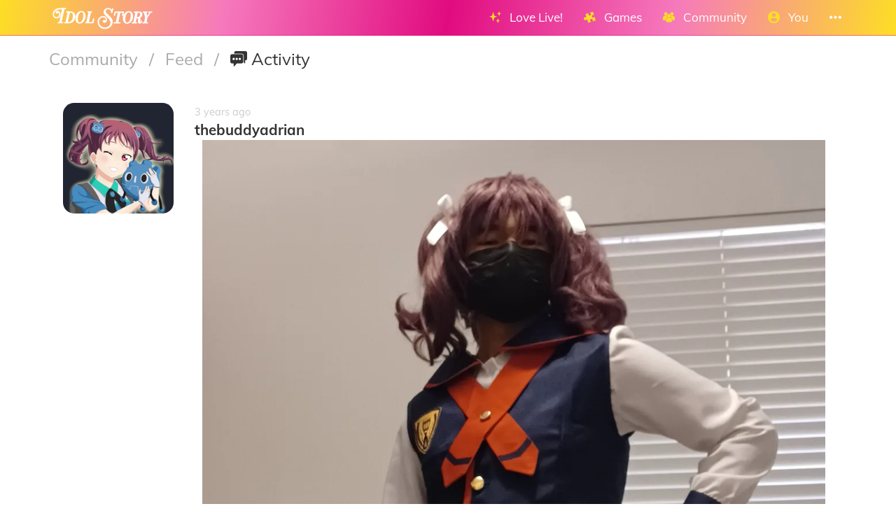

--- FILE ---
content_type: text/html; charset=utf-8
request_url: https://disqus.com/embed/comments/?base=default&f=idoldotst&t_i=activity-10061&t_u=https%3A%2F%2Fidol.st%2Factivity%2F10061%2Fdid-a-leah-cosplay-for-her-birthday%2F&t_d=did%20a%20leah%20cosplay%20for%20her%20birthday%20%F0%9F%8E%82%F0%9F%8E%89%20%7C%20Feed%20%7C%20Community%20%7C%20Idol%20Story%20-%20Love%20Live!&t_t=did%20a%20leah%20cosplay%20for%20her%20birthday%20%F0%9F%8E%82%F0%9F%8E%89%20%7C%20Feed%20%7C%20Community%20%7C%20Idol%20Story%20-%20Love%20Live!&s_o=default&l=en
body_size: 2539
content:
<!DOCTYPE html>

<html lang="en" dir="ltr" class="not-supported type-">

<head>
    <title>Disqus Comments</title>

    
    <meta name="viewport" content="width=device-width, initial-scale=1, maximum-scale=1, user-scalable=no">
    <meta http-equiv="X-UA-Compatible" content="IE=edge"/>

    <style>
        .alert--warning {
            border-radius: 3px;
            padding: 10px 15px;
            margin-bottom: 10px;
            background-color: #FFE070;
            color: #A47703;
        }

        .alert--warning a,
        .alert--warning a:hover,
        .alert--warning strong {
            color: #A47703;
            font-weight: bold;
        }

        .alert--error p,
        .alert--warning p {
            margin-top: 5px;
            margin-bottom: 5px;
        }
        
        </style>
    
    <style>
        
        html, body {
            overflow-y: auto;
            height: 100%;
        }
        

        #error {
            display: none;
        }

        .clearfix:after {
            content: "";
            display: block;
            height: 0;
            clear: both;
            visibility: hidden;
        }

        
    </style>

</head>
<body>
    

    
    <div id="error" class="alert--error">
        <p>We were unable to load Disqus. If you are a moderator please see our <a href="https://docs.disqus.com/help/83/"> troubleshooting guide</a>. </p>
    </div>

    
    <script type="text/json" id="disqus-forumData">{"session":{"canModerate":false,"audienceSyncVerified":false,"canReply":true,"mustVerify":false,"recaptchaPublicKey":"6LfHFZceAAAAAIuuLSZamKv3WEAGGTgqB_E7G7f3","mustVerifyEmail":false},"forum":{"aetBannerConfirmation":null,"founder":"47564045","twitterName":null,"commentsLinkOne":"1 Comment","guidelines":null,"disableDisqusBrandingOnPolls":false,"commentsLinkZero":"0 Comments","disableDisqusBranding":false,"id":"idoldotst","createdAt":"2019-09-23T06:30:45.292729","category":"Games","aetBannerEnabled":false,"aetBannerTitle":null,"raw_guidelines":null,"initialCommentCount":null,"votingType":null,"daysUnapproveNewUsers":null,"installCompleted":true,"moderatorBadgeText":"staff","commentPolicyText":null,"aetEnabled":false,"channel":null,"sort":4,"description":"\u003cp>The home of Love Livers!\u003cbr>And you, what's your Love Live! story?\u003c/p>","organizationHasBadges":false,"newPolicy":true,"raw_description":"The home of Love Livers!\nAnd you, what's your Love Live! story?","customFont":null,"language":"en","adsReviewStatus":2,"commentsPlaceholderTextEmpty":null,"daysAlive":0,"forumCategory":{"date_added":"2016-01-28T01:54:31","id":5,"name":"Games"},"linkColor":null,"colorScheme":"auto","pk":"5888135","commentsPlaceholderTextPopulated":null,"permissions":{},"commentPolicyLink":"https://idol.st/wiki/Feed%20rules/","aetBannerDescription":null,"favicon":{"permalink":"https://disqus.com/api/forums/favicons/idoldotst.jpg","cache":"//a.disquscdn.com/1763052994/images/favicon-default.png"},"name":"Idol Story","commentsLinkMultiple":"{num} Comments","settings":{"threadRatingsEnabled":false,"adsDRNativeEnabled":false,"behindClickEnabled":false,"disable3rdPartyTrackers":false,"adsVideoEnabled":false,"adsProductVideoEnabled":false,"adsPositionBottomEnabled":false,"ssoRequired":false,"contextualAiPollsEnabled":false,"unapproveLinks":false,"adsPositionRecommendationsEnabled":true,"adsEnabled":false,"adsProductLinksThumbnailsEnabled":false,"hasCustomAvatar":true,"organicDiscoveryEnabled":true,"adsProductDisplayEnabled":false,"adsProductLinksEnabled":false,"audienceSyncEnabled":false,"threadReactionsEnabled":false,"linkAffiliationEnabled":true,"adsPositionAiPollsEnabled":false,"disableSocialShare":false,"adsPositionTopEnabled":false,"adsProductStoriesEnabled":false,"sidebarEnabled":false,"adultContent":true,"allowAnonVotes":false,"gifPickerEnabled":true,"mustVerify":true,"badgesEnabled":false,"mustVerifyEmail":true,"allowAnonPost":true,"unapproveNewUsersEnabled":false,"mediaembedEnabled":true,"aiPollsEnabled":false,"userIdentityDisabled":false,"adsPositionPollEnabled":false,"discoveryLocked":false,"validateAllPosts":false,"adsSettingsLocked":false,"isVIP":false,"adsPositionInthreadEnabled":false},"organizationId":1811581,"typeface":"auto","url":"https://idol.st/","daysThreadAlive":0,"avatar":{"small":{"permalink":"https://disqus.com/api/forums/avatars/idoldotst.jpg?size=32","cache":"https://c.disquscdn.com/uploads/forums/588/8135/avatar32.jpg?1584170491"},"large":{"permalink":"https://disqus.com/api/forums/avatars/idoldotst.jpg?size=92","cache":"https://c.disquscdn.com/uploads/forums/588/8135/avatar92.jpg?1584170491"}},"signedUrl":"https://disq.us/?url=https%3A%2F%2Fidol.st%2F&key=iGCx3EjOAUzDiMDpIbFqsQ"}}</script>

    <div id="postCompatContainer"><div class="comment__wrapper"><div class="comment__name clearfix"><img class="comment__avatar" src="https://c.disquscdn.com/uploads/forums/588/8135/avatar92.jpg?1584170491" width="32" height="32" /><strong><a href="">Rylan Quinn</a></strong> &bull; 3 years ago
        </div><div class="comment__content"><p>Check out his new cosplay account<br><a href="https://disq.us/url?url=https%3A%2F%2Finstagram.com%2Flonely_snow_planet%3Figshid%3DMDM4ZDc5MmU%3D%3AzlSmpOZO9GX7AWgNHDslvF_J4NE&amp;cuid=5888135" rel="nofollow noopener" target="_blank" title="https://instagram.com/lonely_snow_planet?igshid=MDM4ZDc5MmU=">https://instagram.com/lonel...</a></p></div></div></div>


    <div id="fixed-content"></div>

    
        <script type="text/javascript">
          var embedv2assets = window.document.createElement('script');
          embedv2assets.src = 'https://c.disquscdn.com/embedv2/latest/embedv2.js';
          embedv2assets.async = true;

          window.document.body.appendChild(embedv2assets);
        </script>
    



    
</body>
</html>


--- FILE ---
content_type: text/html; charset=utf-8
request_url: https://www.google.com/recaptcha/api2/anchor?ar=1&k=6LeMXWsqAAAAADjCswSkkNOU_PitMQt1_qeL89oH&co=aHR0cHM6Ly9pZG9sLnN0OjQ0Mw..&hl=en&v=PoyoqOPhxBO7pBk68S4YbpHZ&size=invisible&anchor-ms=20000&execute-ms=30000&cb=rennmin9c5r3
body_size: 48702
content:
<!DOCTYPE HTML><html dir="ltr" lang="en"><head><meta http-equiv="Content-Type" content="text/html; charset=UTF-8">
<meta http-equiv="X-UA-Compatible" content="IE=edge">
<title>reCAPTCHA</title>
<style type="text/css">
/* cyrillic-ext */
@font-face {
  font-family: 'Roboto';
  font-style: normal;
  font-weight: 400;
  font-stretch: 100%;
  src: url(//fonts.gstatic.com/s/roboto/v48/KFO7CnqEu92Fr1ME7kSn66aGLdTylUAMa3GUBHMdazTgWw.woff2) format('woff2');
  unicode-range: U+0460-052F, U+1C80-1C8A, U+20B4, U+2DE0-2DFF, U+A640-A69F, U+FE2E-FE2F;
}
/* cyrillic */
@font-face {
  font-family: 'Roboto';
  font-style: normal;
  font-weight: 400;
  font-stretch: 100%;
  src: url(//fonts.gstatic.com/s/roboto/v48/KFO7CnqEu92Fr1ME7kSn66aGLdTylUAMa3iUBHMdazTgWw.woff2) format('woff2');
  unicode-range: U+0301, U+0400-045F, U+0490-0491, U+04B0-04B1, U+2116;
}
/* greek-ext */
@font-face {
  font-family: 'Roboto';
  font-style: normal;
  font-weight: 400;
  font-stretch: 100%;
  src: url(//fonts.gstatic.com/s/roboto/v48/KFO7CnqEu92Fr1ME7kSn66aGLdTylUAMa3CUBHMdazTgWw.woff2) format('woff2');
  unicode-range: U+1F00-1FFF;
}
/* greek */
@font-face {
  font-family: 'Roboto';
  font-style: normal;
  font-weight: 400;
  font-stretch: 100%;
  src: url(//fonts.gstatic.com/s/roboto/v48/KFO7CnqEu92Fr1ME7kSn66aGLdTylUAMa3-UBHMdazTgWw.woff2) format('woff2');
  unicode-range: U+0370-0377, U+037A-037F, U+0384-038A, U+038C, U+038E-03A1, U+03A3-03FF;
}
/* math */
@font-face {
  font-family: 'Roboto';
  font-style: normal;
  font-weight: 400;
  font-stretch: 100%;
  src: url(//fonts.gstatic.com/s/roboto/v48/KFO7CnqEu92Fr1ME7kSn66aGLdTylUAMawCUBHMdazTgWw.woff2) format('woff2');
  unicode-range: U+0302-0303, U+0305, U+0307-0308, U+0310, U+0312, U+0315, U+031A, U+0326-0327, U+032C, U+032F-0330, U+0332-0333, U+0338, U+033A, U+0346, U+034D, U+0391-03A1, U+03A3-03A9, U+03B1-03C9, U+03D1, U+03D5-03D6, U+03F0-03F1, U+03F4-03F5, U+2016-2017, U+2034-2038, U+203C, U+2040, U+2043, U+2047, U+2050, U+2057, U+205F, U+2070-2071, U+2074-208E, U+2090-209C, U+20D0-20DC, U+20E1, U+20E5-20EF, U+2100-2112, U+2114-2115, U+2117-2121, U+2123-214F, U+2190, U+2192, U+2194-21AE, U+21B0-21E5, U+21F1-21F2, U+21F4-2211, U+2213-2214, U+2216-22FF, U+2308-230B, U+2310, U+2319, U+231C-2321, U+2336-237A, U+237C, U+2395, U+239B-23B7, U+23D0, U+23DC-23E1, U+2474-2475, U+25AF, U+25B3, U+25B7, U+25BD, U+25C1, U+25CA, U+25CC, U+25FB, U+266D-266F, U+27C0-27FF, U+2900-2AFF, U+2B0E-2B11, U+2B30-2B4C, U+2BFE, U+3030, U+FF5B, U+FF5D, U+1D400-1D7FF, U+1EE00-1EEFF;
}
/* symbols */
@font-face {
  font-family: 'Roboto';
  font-style: normal;
  font-weight: 400;
  font-stretch: 100%;
  src: url(//fonts.gstatic.com/s/roboto/v48/KFO7CnqEu92Fr1ME7kSn66aGLdTylUAMaxKUBHMdazTgWw.woff2) format('woff2');
  unicode-range: U+0001-000C, U+000E-001F, U+007F-009F, U+20DD-20E0, U+20E2-20E4, U+2150-218F, U+2190, U+2192, U+2194-2199, U+21AF, U+21E6-21F0, U+21F3, U+2218-2219, U+2299, U+22C4-22C6, U+2300-243F, U+2440-244A, U+2460-24FF, U+25A0-27BF, U+2800-28FF, U+2921-2922, U+2981, U+29BF, U+29EB, U+2B00-2BFF, U+4DC0-4DFF, U+FFF9-FFFB, U+10140-1018E, U+10190-1019C, U+101A0, U+101D0-101FD, U+102E0-102FB, U+10E60-10E7E, U+1D2C0-1D2D3, U+1D2E0-1D37F, U+1F000-1F0FF, U+1F100-1F1AD, U+1F1E6-1F1FF, U+1F30D-1F30F, U+1F315, U+1F31C, U+1F31E, U+1F320-1F32C, U+1F336, U+1F378, U+1F37D, U+1F382, U+1F393-1F39F, U+1F3A7-1F3A8, U+1F3AC-1F3AF, U+1F3C2, U+1F3C4-1F3C6, U+1F3CA-1F3CE, U+1F3D4-1F3E0, U+1F3ED, U+1F3F1-1F3F3, U+1F3F5-1F3F7, U+1F408, U+1F415, U+1F41F, U+1F426, U+1F43F, U+1F441-1F442, U+1F444, U+1F446-1F449, U+1F44C-1F44E, U+1F453, U+1F46A, U+1F47D, U+1F4A3, U+1F4B0, U+1F4B3, U+1F4B9, U+1F4BB, U+1F4BF, U+1F4C8-1F4CB, U+1F4D6, U+1F4DA, U+1F4DF, U+1F4E3-1F4E6, U+1F4EA-1F4ED, U+1F4F7, U+1F4F9-1F4FB, U+1F4FD-1F4FE, U+1F503, U+1F507-1F50B, U+1F50D, U+1F512-1F513, U+1F53E-1F54A, U+1F54F-1F5FA, U+1F610, U+1F650-1F67F, U+1F687, U+1F68D, U+1F691, U+1F694, U+1F698, U+1F6AD, U+1F6B2, U+1F6B9-1F6BA, U+1F6BC, U+1F6C6-1F6CF, U+1F6D3-1F6D7, U+1F6E0-1F6EA, U+1F6F0-1F6F3, U+1F6F7-1F6FC, U+1F700-1F7FF, U+1F800-1F80B, U+1F810-1F847, U+1F850-1F859, U+1F860-1F887, U+1F890-1F8AD, U+1F8B0-1F8BB, U+1F8C0-1F8C1, U+1F900-1F90B, U+1F93B, U+1F946, U+1F984, U+1F996, U+1F9E9, U+1FA00-1FA6F, U+1FA70-1FA7C, U+1FA80-1FA89, U+1FA8F-1FAC6, U+1FACE-1FADC, U+1FADF-1FAE9, U+1FAF0-1FAF8, U+1FB00-1FBFF;
}
/* vietnamese */
@font-face {
  font-family: 'Roboto';
  font-style: normal;
  font-weight: 400;
  font-stretch: 100%;
  src: url(//fonts.gstatic.com/s/roboto/v48/KFO7CnqEu92Fr1ME7kSn66aGLdTylUAMa3OUBHMdazTgWw.woff2) format('woff2');
  unicode-range: U+0102-0103, U+0110-0111, U+0128-0129, U+0168-0169, U+01A0-01A1, U+01AF-01B0, U+0300-0301, U+0303-0304, U+0308-0309, U+0323, U+0329, U+1EA0-1EF9, U+20AB;
}
/* latin-ext */
@font-face {
  font-family: 'Roboto';
  font-style: normal;
  font-weight: 400;
  font-stretch: 100%;
  src: url(//fonts.gstatic.com/s/roboto/v48/KFO7CnqEu92Fr1ME7kSn66aGLdTylUAMa3KUBHMdazTgWw.woff2) format('woff2');
  unicode-range: U+0100-02BA, U+02BD-02C5, U+02C7-02CC, U+02CE-02D7, U+02DD-02FF, U+0304, U+0308, U+0329, U+1D00-1DBF, U+1E00-1E9F, U+1EF2-1EFF, U+2020, U+20A0-20AB, U+20AD-20C0, U+2113, U+2C60-2C7F, U+A720-A7FF;
}
/* latin */
@font-face {
  font-family: 'Roboto';
  font-style: normal;
  font-weight: 400;
  font-stretch: 100%;
  src: url(//fonts.gstatic.com/s/roboto/v48/KFO7CnqEu92Fr1ME7kSn66aGLdTylUAMa3yUBHMdazQ.woff2) format('woff2');
  unicode-range: U+0000-00FF, U+0131, U+0152-0153, U+02BB-02BC, U+02C6, U+02DA, U+02DC, U+0304, U+0308, U+0329, U+2000-206F, U+20AC, U+2122, U+2191, U+2193, U+2212, U+2215, U+FEFF, U+FFFD;
}
/* cyrillic-ext */
@font-face {
  font-family: 'Roboto';
  font-style: normal;
  font-weight: 500;
  font-stretch: 100%;
  src: url(//fonts.gstatic.com/s/roboto/v48/KFO7CnqEu92Fr1ME7kSn66aGLdTylUAMa3GUBHMdazTgWw.woff2) format('woff2');
  unicode-range: U+0460-052F, U+1C80-1C8A, U+20B4, U+2DE0-2DFF, U+A640-A69F, U+FE2E-FE2F;
}
/* cyrillic */
@font-face {
  font-family: 'Roboto';
  font-style: normal;
  font-weight: 500;
  font-stretch: 100%;
  src: url(//fonts.gstatic.com/s/roboto/v48/KFO7CnqEu92Fr1ME7kSn66aGLdTylUAMa3iUBHMdazTgWw.woff2) format('woff2');
  unicode-range: U+0301, U+0400-045F, U+0490-0491, U+04B0-04B1, U+2116;
}
/* greek-ext */
@font-face {
  font-family: 'Roboto';
  font-style: normal;
  font-weight: 500;
  font-stretch: 100%;
  src: url(//fonts.gstatic.com/s/roboto/v48/KFO7CnqEu92Fr1ME7kSn66aGLdTylUAMa3CUBHMdazTgWw.woff2) format('woff2');
  unicode-range: U+1F00-1FFF;
}
/* greek */
@font-face {
  font-family: 'Roboto';
  font-style: normal;
  font-weight: 500;
  font-stretch: 100%;
  src: url(//fonts.gstatic.com/s/roboto/v48/KFO7CnqEu92Fr1ME7kSn66aGLdTylUAMa3-UBHMdazTgWw.woff2) format('woff2');
  unicode-range: U+0370-0377, U+037A-037F, U+0384-038A, U+038C, U+038E-03A1, U+03A3-03FF;
}
/* math */
@font-face {
  font-family: 'Roboto';
  font-style: normal;
  font-weight: 500;
  font-stretch: 100%;
  src: url(//fonts.gstatic.com/s/roboto/v48/KFO7CnqEu92Fr1ME7kSn66aGLdTylUAMawCUBHMdazTgWw.woff2) format('woff2');
  unicode-range: U+0302-0303, U+0305, U+0307-0308, U+0310, U+0312, U+0315, U+031A, U+0326-0327, U+032C, U+032F-0330, U+0332-0333, U+0338, U+033A, U+0346, U+034D, U+0391-03A1, U+03A3-03A9, U+03B1-03C9, U+03D1, U+03D5-03D6, U+03F0-03F1, U+03F4-03F5, U+2016-2017, U+2034-2038, U+203C, U+2040, U+2043, U+2047, U+2050, U+2057, U+205F, U+2070-2071, U+2074-208E, U+2090-209C, U+20D0-20DC, U+20E1, U+20E5-20EF, U+2100-2112, U+2114-2115, U+2117-2121, U+2123-214F, U+2190, U+2192, U+2194-21AE, U+21B0-21E5, U+21F1-21F2, U+21F4-2211, U+2213-2214, U+2216-22FF, U+2308-230B, U+2310, U+2319, U+231C-2321, U+2336-237A, U+237C, U+2395, U+239B-23B7, U+23D0, U+23DC-23E1, U+2474-2475, U+25AF, U+25B3, U+25B7, U+25BD, U+25C1, U+25CA, U+25CC, U+25FB, U+266D-266F, U+27C0-27FF, U+2900-2AFF, U+2B0E-2B11, U+2B30-2B4C, U+2BFE, U+3030, U+FF5B, U+FF5D, U+1D400-1D7FF, U+1EE00-1EEFF;
}
/* symbols */
@font-face {
  font-family: 'Roboto';
  font-style: normal;
  font-weight: 500;
  font-stretch: 100%;
  src: url(//fonts.gstatic.com/s/roboto/v48/KFO7CnqEu92Fr1ME7kSn66aGLdTylUAMaxKUBHMdazTgWw.woff2) format('woff2');
  unicode-range: U+0001-000C, U+000E-001F, U+007F-009F, U+20DD-20E0, U+20E2-20E4, U+2150-218F, U+2190, U+2192, U+2194-2199, U+21AF, U+21E6-21F0, U+21F3, U+2218-2219, U+2299, U+22C4-22C6, U+2300-243F, U+2440-244A, U+2460-24FF, U+25A0-27BF, U+2800-28FF, U+2921-2922, U+2981, U+29BF, U+29EB, U+2B00-2BFF, U+4DC0-4DFF, U+FFF9-FFFB, U+10140-1018E, U+10190-1019C, U+101A0, U+101D0-101FD, U+102E0-102FB, U+10E60-10E7E, U+1D2C0-1D2D3, U+1D2E0-1D37F, U+1F000-1F0FF, U+1F100-1F1AD, U+1F1E6-1F1FF, U+1F30D-1F30F, U+1F315, U+1F31C, U+1F31E, U+1F320-1F32C, U+1F336, U+1F378, U+1F37D, U+1F382, U+1F393-1F39F, U+1F3A7-1F3A8, U+1F3AC-1F3AF, U+1F3C2, U+1F3C4-1F3C6, U+1F3CA-1F3CE, U+1F3D4-1F3E0, U+1F3ED, U+1F3F1-1F3F3, U+1F3F5-1F3F7, U+1F408, U+1F415, U+1F41F, U+1F426, U+1F43F, U+1F441-1F442, U+1F444, U+1F446-1F449, U+1F44C-1F44E, U+1F453, U+1F46A, U+1F47D, U+1F4A3, U+1F4B0, U+1F4B3, U+1F4B9, U+1F4BB, U+1F4BF, U+1F4C8-1F4CB, U+1F4D6, U+1F4DA, U+1F4DF, U+1F4E3-1F4E6, U+1F4EA-1F4ED, U+1F4F7, U+1F4F9-1F4FB, U+1F4FD-1F4FE, U+1F503, U+1F507-1F50B, U+1F50D, U+1F512-1F513, U+1F53E-1F54A, U+1F54F-1F5FA, U+1F610, U+1F650-1F67F, U+1F687, U+1F68D, U+1F691, U+1F694, U+1F698, U+1F6AD, U+1F6B2, U+1F6B9-1F6BA, U+1F6BC, U+1F6C6-1F6CF, U+1F6D3-1F6D7, U+1F6E0-1F6EA, U+1F6F0-1F6F3, U+1F6F7-1F6FC, U+1F700-1F7FF, U+1F800-1F80B, U+1F810-1F847, U+1F850-1F859, U+1F860-1F887, U+1F890-1F8AD, U+1F8B0-1F8BB, U+1F8C0-1F8C1, U+1F900-1F90B, U+1F93B, U+1F946, U+1F984, U+1F996, U+1F9E9, U+1FA00-1FA6F, U+1FA70-1FA7C, U+1FA80-1FA89, U+1FA8F-1FAC6, U+1FACE-1FADC, U+1FADF-1FAE9, U+1FAF0-1FAF8, U+1FB00-1FBFF;
}
/* vietnamese */
@font-face {
  font-family: 'Roboto';
  font-style: normal;
  font-weight: 500;
  font-stretch: 100%;
  src: url(//fonts.gstatic.com/s/roboto/v48/KFO7CnqEu92Fr1ME7kSn66aGLdTylUAMa3OUBHMdazTgWw.woff2) format('woff2');
  unicode-range: U+0102-0103, U+0110-0111, U+0128-0129, U+0168-0169, U+01A0-01A1, U+01AF-01B0, U+0300-0301, U+0303-0304, U+0308-0309, U+0323, U+0329, U+1EA0-1EF9, U+20AB;
}
/* latin-ext */
@font-face {
  font-family: 'Roboto';
  font-style: normal;
  font-weight: 500;
  font-stretch: 100%;
  src: url(//fonts.gstatic.com/s/roboto/v48/KFO7CnqEu92Fr1ME7kSn66aGLdTylUAMa3KUBHMdazTgWw.woff2) format('woff2');
  unicode-range: U+0100-02BA, U+02BD-02C5, U+02C7-02CC, U+02CE-02D7, U+02DD-02FF, U+0304, U+0308, U+0329, U+1D00-1DBF, U+1E00-1E9F, U+1EF2-1EFF, U+2020, U+20A0-20AB, U+20AD-20C0, U+2113, U+2C60-2C7F, U+A720-A7FF;
}
/* latin */
@font-face {
  font-family: 'Roboto';
  font-style: normal;
  font-weight: 500;
  font-stretch: 100%;
  src: url(//fonts.gstatic.com/s/roboto/v48/KFO7CnqEu92Fr1ME7kSn66aGLdTylUAMa3yUBHMdazQ.woff2) format('woff2');
  unicode-range: U+0000-00FF, U+0131, U+0152-0153, U+02BB-02BC, U+02C6, U+02DA, U+02DC, U+0304, U+0308, U+0329, U+2000-206F, U+20AC, U+2122, U+2191, U+2193, U+2212, U+2215, U+FEFF, U+FFFD;
}
/* cyrillic-ext */
@font-face {
  font-family: 'Roboto';
  font-style: normal;
  font-weight: 900;
  font-stretch: 100%;
  src: url(//fonts.gstatic.com/s/roboto/v48/KFO7CnqEu92Fr1ME7kSn66aGLdTylUAMa3GUBHMdazTgWw.woff2) format('woff2');
  unicode-range: U+0460-052F, U+1C80-1C8A, U+20B4, U+2DE0-2DFF, U+A640-A69F, U+FE2E-FE2F;
}
/* cyrillic */
@font-face {
  font-family: 'Roboto';
  font-style: normal;
  font-weight: 900;
  font-stretch: 100%;
  src: url(//fonts.gstatic.com/s/roboto/v48/KFO7CnqEu92Fr1ME7kSn66aGLdTylUAMa3iUBHMdazTgWw.woff2) format('woff2');
  unicode-range: U+0301, U+0400-045F, U+0490-0491, U+04B0-04B1, U+2116;
}
/* greek-ext */
@font-face {
  font-family: 'Roboto';
  font-style: normal;
  font-weight: 900;
  font-stretch: 100%;
  src: url(//fonts.gstatic.com/s/roboto/v48/KFO7CnqEu92Fr1ME7kSn66aGLdTylUAMa3CUBHMdazTgWw.woff2) format('woff2');
  unicode-range: U+1F00-1FFF;
}
/* greek */
@font-face {
  font-family: 'Roboto';
  font-style: normal;
  font-weight: 900;
  font-stretch: 100%;
  src: url(//fonts.gstatic.com/s/roboto/v48/KFO7CnqEu92Fr1ME7kSn66aGLdTylUAMa3-UBHMdazTgWw.woff2) format('woff2');
  unicode-range: U+0370-0377, U+037A-037F, U+0384-038A, U+038C, U+038E-03A1, U+03A3-03FF;
}
/* math */
@font-face {
  font-family: 'Roboto';
  font-style: normal;
  font-weight: 900;
  font-stretch: 100%;
  src: url(//fonts.gstatic.com/s/roboto/v48/KFO7CnqEu92Fr1ME7kSn66aGLdTylUAMawCUBHMdazTgWw.woff2) format('woff2');
  unicode-range: U+0302-0303, U+0305, U+0307-0308, U+0310, U+0312, U+0315, U+031A, U+0326-0327, U+032C, U+032F-0330, U+0332-0333, U+0338, U+033A, U+0346, U+034D, U+0391-03A1, U+03A3-03A9, U+03B1-03C9, U+03D1, U+03D5-03D6, U+03F0-03F1, U+03F4-03F5, U+2016-2017, U+2034-2038, U+203C, U+2040, U+2043, U+2047, U+2050, U+2057, U+205F, U+2070-2071, U+2074-208E, U+2090-209C, U+20D0-20DC, U+20E1, U+20E5-20EF, U+2100-2112, U+2114-2115, U+2117-2121, U+2123-214F, U+2190, U+2192, U+2194-21AE, U+21B0-21E5, U+21F1-21F2, U+21F4-2211, U+2213-2214, U+2216-22FF, U+2308-230B, U+2310, U+2319, U+231C-2321, U+2336-237A, U+237C, U+2395, U+239B-23B7, U+23D0, U+23DC-23E1, U+2474-2475, U+25AF, U+25B3, U+25B7, U+25BD, U+25C1, U+25CA, U+25CC, U+25FB, U+266D-266F, U+27C0-27FF, U+2900-2AFF, U+2B0E-2B11, U+2B30-2B4C, U+2BFE, U+3030, U+FF5B, U+FF5D, U+1D400-1D7FF, U+1EE00-1EEFF;
}
/* symbols */
@font-face {
  font-family: 'Roboto';
  font-style: normal;
  font-weight: 900;
  font-stretch: 100%;
  src: url(//fonts.gstatic.com/s/roboto/v48/KFO7CnqEu92Fr1ME7kSn66aGLdTylUAMaxKUBHMdazTgWw.woff2) format('woff2');
  unicode-range: U+0001-000C, U+000E-001F, U+007F-009F, U+20DD-20E0, U+20E2-20E4, U+2150-218F, U+2190, U+2192, U+2194-2199, U+21AF, U+21E6-21F0, U+21F3, U+2218-2219, U+2299, U+22C4-22C6, U+2300-243F, U+2440-244A, U+2460-24FF, U+25A0-27BF, U+2800-28FF, U+2921-2922, U+2981, U+29BF, U+29EB, U+2B00-2BFF, U+4DC0-4DFF, U+FFF9-FFFB, U+10140-1018E, U+10190-1019C, U+101A0, U+101D0-101FD, U+102E0-102FB, U+10E60-10E7E, U+1D2C0-1D2D3, U+1D2E0-1D37F, U+1F000-1F0FF, U+1F100-1F1AD, U+1F1E6-1F1FF, U+1F30D-1F30F, U+1F315, U+1F31C, U+1F31E, U+1F320-1F32C, U+1F336, U+1F378, U+1F37D, U+1F382, U+1F393-1F39F, U+1F3A7-1F3A8, U+1F3AC-1F3AF, U+1F3C2, U+1F3C4-1F3C6, U+1F3CA-1F3CE, U+1F3D4-1F3E0, U+1F3ED, U+1F3F1-1F3F3, U+1F3F5-1F3F7, U+1F408, U+1F415, U+1F41F, U+1F426, U+1F43F, U+1F441-1F442, U+1F444, U+1F446-1F449, U+1F44C-1F44E, U+1F453, U+1F46A, U+1F47D, U+1F4A3, U+1F4B0, U+1F4B3, U+1F4B9, U+1F4BB, U+1F4BF, U+1F4C8-1F4CB, U+1F4D6, U+1F4DA, U+1F4DF, U+1F4E3-1F4E6, U+1F4EA-1F4ED, U+1F4F7, U+1F4F9-1F4FB, U+1F4FD-1F4FE, U+1F503, U+1F507-1F50B, U+1F50D, U+1F512-1F513, U+1F53E-1F54A, U+1F54F-1F5FA, U+1F610, U+1F650-1F67F, U+1F687, U+1F68D, U+1F691, U+1F694, U+1F698, U+1F6AD, U+1F6B2, U+1F6B9-1F6BA, U+1F6BC, U+1F6C6-1F6CF, U+1F6D3-1F6D7, U+1F6E0-1F6EA, U+1F6F0-1F6F3, U+1F6F7-1F6FC, U+1F700-1F7FF, U+1F800-1F80B, U+1F810-1F847, U+1F850-1F859, U+1F860-1F887, U+1F890-1F8AD, U+1F8B0-1F8BB, U+1F8C0-1F8C1, U+1F900-1F90B, U+1F93B, U+1F946, U+1F984, U+1F996, U+1F9E9, U+1FA00-1FA6F, U+1FA70-1FA7C, U+1FA80-1FA89, U+1FA8F-1FAC6, U+1FACE-1FADC, U+1FADF-1FAE9, U+1FAF0-1FAF8, U+1FB00-1FBFF;
}
/* vietnamese */
@font-face {
  font-family: 'Roboto';
  font-style: normal;
  font-weight: 900;
  font-stretch: 100%;
  src: url(//fonts.gstatic.com/s/roboto/v48/KFO7CnqEu92Fr1ME7kSn66aGLdTylUAMa3OUBHMdazTgWw.woff2) format('woff2');
  unicode-range: U+0102-0103, U+0110-0111, U+0128-0129, U+0168-0169, U+01A0-01A1, U+01AF-01B0, U+0300-0301, U+0303-0304, U+0308-0309, U+0323, U+0329, U+1EA0-1EF9, U+20AB;
}
/* latin-ext */
@font-face {
  font-family: 'Roboto';
  font-style: normal;
  font-weight: 900;
  font-stretch: 100%;
  src: url(//fonts.gstatic.com/s/roboto/v48/KFO7CnqEu92Fr1ME7kSn66aGLdTylUAMa3KUBHMdazTgWw.woff2) format('woff2');
  unicode-range: U+0100-02BA, U+02BD-02C5, U+02C7-02CC, U+02CE-02D7, U+02DD-02FF, U+0304, U+0308, U+0329, U+1D00-1DBF, U+1E00-1E9F, U+1EF2-1EFF, U+2020, U+20A0-20AB, U+20AD-20C0, U+2113, U+2C60-2C7F, U+A720-A7FF;
}
/* latin */
@font-face {
  font-family: 'Roboto';
  font-style: normal;
  font-weight: 900;
  font-stretch: 100%;
  src: url(//fonts.gstatic.com/s/roboto/v48/KFO7CnqEu92Fr1ME7kSn66aGLdTylUAMa3yUBHMdazQ.woff2) format('woff2');
  unicode-range: U+0000-00FF, U+0131, U+0152-0153, U+02BB-02BC, U+02C6, U+02DA, U+02DC, U+0304, U+0308, U+0329, U+2000-206F, U+20AC, U+2122, U+2191, U+2193, U+2212, U+2215, U+FEFF, U+FFFD;
}

</style>
<link rel="stylesheet" type="text/css" href="https://www.gstatic.com/recaptcha/releases/PoyoqOPhxBO7pBk68S4YbpHZ/styles__ltr.css">
<script nonce="35mrO0aaIbBOUu5000UbTA" type="text/javascript">window['__recaptcha_api'] = 'https://www.google.com/recaptcha/api2/';</script>
<script type="text/javascript" src="https://www.gstatic.com/recaptcha/releases/PoyoqOPhxBO7pBk68S4YbpHZ/recaptcha__en.js" nonce="35mrO0aaIbBOUu5000UbTA">
      
    </script></head>
<body><div id="rc-anchor-alert" class="rc-anchor-alert"></div>
<input type="hidden" id="recaptcha-token" value="[base64]">
<script type="text/javascript" nonce="35mrO0aaIbBOUu5000UbTA">
      recaptcha.anchor.Main.init("[\x22ainput\x22,[\x22bgdata\x22,\x22\x22,\[base64]/[base64]/[base64]/KE4oMTI0LHYsdi5HKSxMWihsLHYpKTpOKDEyNCx2LGwpLFYpLHYpLFQpKSxGKDE3MSx2KX0scjc9ZnVuY3Rpb24obCl7cmV0dXJuIGx9LEM9ZnVuY3Rpb24obCxWLHYpe04odixsLFYpLFZbYWtdPTI3OTZ9LG49ZnVuY3Rpb24obCxWKXtWLlg9KChWLlg/[base64]/[base64]/[base64]/[base64]/[base64]/[base64]/[base64]/[base64]/[base64]/[base64]/[base64]\\u003d\x22,\[base64]\\u003d\\u003d\x22,\[base64]/[base64]/DhRo8U8KsCWbClFVWDwUkwrJ6T2MYTcKcFU1ZQX90YG1kSBo/LMO1AgVowpfDvlrDpsKTw68Aw5/DgAPDqHRhZsKew6zCiVwVKMKuLmfClMOVwp8Dw7HCimsEwrTCh8Ogw6LDgMOfIMKUwo7DrE1gK8Oowotkwqo/[base64]/F8OSIQXDr8OgP8KXw4kJVkPDiMKyw63DojnDoUwgantVM28gwqLDsV7DuS/[base64]/DqXnCvBfCtV3CvinDucOZw49Swr9Nw7JkRgfCpFbDhynDtMOEXjsXT8OOQWkFTF/[base64]/HW0Jw6PCl8K1w6d3wp/DlMO9BkPCpjLCnsKjCcOfw6/CqELDkMOtOcOMGMOLVEFMw7wKfMK8JcO9FcKVw5fDiCHDksKvw5cEM8OiI0zDgGl9wqA5UMONCCBrRMOyw7EGSUXCi0nDvUXChTfDkFJOwqAgw5PDgEXCimBQwpY2w6LCgSPDicOPBXTCqmvCv8Ohw6vDlsKgGXnDkMKLw6M/wrTDhMKmw47DiwxEKCgZw5tTw7ozDQ/CqAMNw7bDsMOqETFbXcKmwqjCslE3wrQ4f8KwwpQOZFrCsmnDqMKKTMKUcW0UGMKjwr03wojCuT5yEH4WXThDwrvCuggWw7luwoFVFxnCrMOrwrTDtTYWf8OtGsKxw7BrNF0Ew60fJcKBJsOvRTISNDvDrMO0w7rCtcOGIMO8w6/ChHU6w6DCs8OJY8KKwoEywpzDrwVFwpXCj8O9DcOgBMKnw6/CuMKFH8KxwoB5w57CtMKCKw1CwpfCnFppw55wDG0HwpjCpCzCsGrDqcORZybCq8OFamtjfDkKwoUaDjwtW8OhcnBTDXwALTdCDcKGKcO9MsOfFcKkwrJuRsOXLcOyLkLDj8OfDwvCmD/[base64]/ChwnDs3A/[base64]/CvsKuwopeQsKGw5LDgTfDuEjDnTbDsCXDksOXYcKHwrTDisOpwrPDoMO0w6fDk0XCjMOmA8O6XDbCksO1L8Ksw5QqAVkQL8OSWsKCUDQEUWHDj8KbwoHCjcOlwoAjw5kxZyHDvlPCgUXDksKrw5vDhAg5w5VVeQM0w4XDlDnDkxtABivCrTVWwojCgy/ChcOlwqTCszTDm8OJw6t8wpEbwqZcw77CjcOCw5fCuTZ6EwJWYRcJwqnCnsO6wrLCgsO4w7TDjlvDrRcvMV5YHMKpDV7Drgcbw4LCv8KJEsOAwpt7FcKkwoHCisK9wqwIw7rDo8Osw4/[base64]/cB1tFzMuw4LCi0IlKVg+w6HDksOEw5l1wqbDknkcTTYOw7bDmQYYwr/DsMOBw5MDwrEPIGXCjcOXe8OOw70pJ8Kqw6QIbirCuMO6fsO5d8KzWRDCgUPCth3DoUnCkcKIJ8OhDcOhDGfDuwbDuiTDr8OZwonCjMKOw6ESdcOpw7UDFCrDrQbCkGjDkU7Dty1peB/Di8KVw6/[base64]/[base64]/JEcWe2NoaQ7CkGxLwqTCjnXDvkfDjsOwFcOLKUseA2XDkMKQw7cZA3bCvsOFw7DDicKDw658AsKTw4EVfcKKGsKBQcOwwrzCqMK4JVLDrSRoDwsRwpFlQ8O1dh5EUsO6wprCoMO6wpxfYsOZwofDhDc/w4HDtcO4w7jDhcKkwqp6w5DCvHjDiD/Cn8K6wqbDp8Omwr3DqcO1wrjCksK4XV9SLMOUw48bwqsodEHCtFDCh8K+wobDgMOMEsKcwqTCgsObWFcrTT92UcKxb8OLw5jDnz/CuzEDwp/CrcKiw5nDiQTDgV/DpjjDvHnChEwNw7oKwocKw5JPwrLDrywOw6pcw5XCrcOjB8K+w7oHeMKOw4TDuW/DmEV5bw9bdsKdOFTCucKFwpEmRQXDlMKWA8Osfwotwo0EcStjIRYDwqt+eWIVw7MVw7cAacOqw5VYX8OXwoDClVdLasK8wqTCvsKBQcOyU8OLeEnDv8K5wqopw59awqxjY8K0w5F/w4HCpcK3PMKcGRjCksKxwpjDhcK0YcOpIMOew4IzwrcaUGAfwojDl8O5wrTChyvDpMOXw7h0w6XDsXPDhjp5PcOzwofDvRN8fGXCv3YXGMOoO8K4JMOHJ3bDgk5IwqPCpcKhDEDDsDc8JcOwfcKpw78dTnXCoANTwo3CmB5AwrnDpEsGX8KVW8O4OF/Ch8OtwrjDhQnDtVcJKcOcw5PChsOzJ3LCrMK/L8OTw4APfkDDsywzw5PCtDciw7RFwpNJwr/Cj8Kxwo3Coy4dw5PDvh83RsKeZhBnV8OZXGNdwq0mw5YDKTDDtlnCssOuw4caw7DDk8OOw5J1w5Jtw752woHCqMOwSMOGHEdmNjvCicKjw6szwr3DtMKjwqgkek5KUWFkw51ReMO/w7Y2SsKZaid2wq3CmsOKw53DqGNrwoY2w4HCg0vDuGB8JsKvwrXDicKkwqssbR/Dr3LCgcKQwppzw7kTw4BHwr4RwrIAUwjCnhNVfzcXbcKXQXrDt8OiJ1TDvDQ+EE9Hw6YowovCkC8qw7YoEzPDsQFhw6rDpQlbw67DsW3DkSQaBsOUw6LDhFcawpbDkCxvw7lZB8K2a8K4TcKxFcKwEMKQPzh1w7xzw4XDsAYpHjkfwrvCr8K8NioCwrDDq3Mgwqg2w5/DjirCvDjCmSPDpcOtbMKLw5xmwoA8wq4bB8OSworCtE4kYsKAdmDCkBfDlcOGXw7DtyZAUVlqf8KVajsDwo9uwpDDqnJBw4/CpsKQwoLCpismTMKEwp7DjMO3wq9Aw7sDJFhtMDzCsVrDiSPDpCHCucOBF8O/wojDu3LDpUoTw5RoGMKoaQ/[base64]/wp5Ad8O9w47DgsOUYBMGCFzCmcKiwpjDgTPCgMOAT8OyI3nDr8O9EmDClVVUKzgzXsKJw6vDm8OrwprDvzckA8KCCX/Cv2crwqFNwqPDj8KYGj0vIcOOeMKpRBfDiW7DkMO6BCVCbXxowpLDiAbCk3PDsyjCp8O7LsKuVsKAwozCocKrMCVyw47Cs8KOJ35Jw73Du8Kzwo/Di8ODOMKLSXR+w50nwpFjwoXDl8OZwqgPJ1bDp8Kpw58iPx5twpwlM8O+TSDCv3Fue0Nww55IQsO8TcKJwrcDw5pbA8KrXyw2wql9wojDocKBWGlnwpLCnMKpwrzCp8OTNWrDvlUZw63DuxEueMOBOHMGTG7CnT/CihQ6w41rCgVmwqgqF8OUTh05w6vDoRvCpcKCw4NPw5fDpsOWwoLDrAs5ccOjwofCjMKdPMKeKT3DkDTDgzLCp8OGcMKTwrhAwo/Ct0Ikw6hKwrfDtDgVw4XCsxvDsMOOw7vCsMKxL8O8VVN2w7XDizwtVMKww4kPw7Rww6VPPT0zV8K5w5ZLIyFMw4lMw4LDpn0wcMOKRRYWGCLCgAzDgD8EwrFRw4/Cq8OcZcKCSUdzd8OmHMOtwrgHwpM/EhvDk3lxJMOCRWDCnzjCucOEwrIpbsOtSsKDwqdwwotww4bDiTV/w7wlwqwza8OALkYjw6HDjMKIPAzClsOYw5h4w6tWwrwDLFbCk3bCvi7Dqxl9KxVFE8K2KsKCwrdRBy3Cj8K6w7bCssOHIFTDvmrCgsKqJMKMJQbClsO/w6FTw6xnwq3DilRUw6rCrRvDoMOxwqhNRztVw5c/w6DDjsOFZXzDtx7CqcKtTcOgVHd2wprDojXCnRNcBMOUw54NTMO+Qw9uwpsxI8OiQsKrJsOAUENnwqd3wqrCqMKlwr7Dj8K9wqUCwrPCssKUacO6OsKUO3DDoUXClVLDiX4dw47CksOJw60vw6vCo8K+GMKWwqNBw4vCi8KRw7zDkMKZw4TDpn/[base64]/wpsiJMOTwqLDk3Z6wqTDucOywqTDiVcWKcK9wpUWPWVZE8OFw7HDu8KgwoltTQddw40gw6vCkzfCghwjbMOuw6PCmVLCkcKRfMKqY8O1w5BHwrB9P2Irw7bCu1DCtcOwPsOpw6tWwplzFMOXwqxSwpHDuABWFDYNaGhrwolVZcKqw4VBw6/DpcOow4gVw4HDnkrCjMKHwovDoT/DiyURw54GAnnDp2hSw4nDixDCpzfCl8KcwprCm8KoU8Kqwr51wrAKW0MqektMw6pXw4PDiQTDvcOHwqrDo8KgworDisOGRXFQSGEGMBtxRyfCg8KvwpwOw5x1NcK5YsO4w5LCscOmEMOcwr/ClCoFGsODFzHChUU/[base64]/[base64]/DuMObwrbCgEBYFMK/aR5oaMOHw6JVwqRUDXbDizJVw5p1w67CpMONwqsyCMKTw7zCicOJd0PDu8Kewp0Uw5pKwpg8YMKrw7J0w4JxFQvDnBDCs8Kdw7wiw59nw4jCgMKmesKGUATDoMKCGcOzEFXCl8KlFlDDuU9FaBzDoTHDmFcHccKBNcKkwq/[base64]/DtAfCqsOtNsOQYSYrISNCacOKwqLDkmFeQ13DmsOrwoHDrsKrZMKAw6RVbT7Dq8KBSgchwpjCncOTw75zw7Unw4LCmcO4VH1HdMOFRMOmw5LCo8OMUMKww4sEP8OKw53DiShgKsKgT8O1XsOKNMKsdBrDpMOQZHszEjNzwptvMiRfIMKwwoxKeQ4ew7wWw77CgC/[base64]/Ck8KIw6fDu1x1X8OYwoZJPW7DuwFOQcKFbMOWwrQfwoEfw4pOwqTCqsKTDsO/DMKdw5XDlBrDnWImw6DCg8KKKcKfUcOHD8K4asKVccODdMKeDD5HWsOpPVhgF103wrxENMO9w7HCk8O5woDCvFHDmS7DksOjVMKaRVVrw40SBCloK8KQw6EtP8Odw4rDt8OIMVksYcKuw6rCpnZbw5jChljCqHE8w7xOBQc7w4PDrk5afmLCkQ9tw63Cow/Cg2cWw4RmDsOfwprDjjfDtsK6w7kgwonCrGlpwoB4V8OgIMOXS8KaVl/Dpyl/[base64]/w64Sw5l3W1UpZsKlw5zDpsKCNcKbHsOTw6rCjjYQw6vChMKWM8K5AzbDsTAVwrLDk8Okwo/[base64]/[base64]/Cm0TCpFjDnV8+KcOeecO4RUPCq3zCow/DrGDDmsOIKsOfwrDCk8O4wrF6HAHDkMKYIMOYwpPCscKXA8KkUSx0O37DrcO+TMO5DHBxw7RTw6HDuiw3w7vDlcK8wpUcw54yfiI3DCgbwp5zwrnCinU4U8KvwqnCqHMYfybDpgQMK8KeacKKQT/[base64]/wpLChsOdw4PCqMK+w7XCl8Kmwrl/w5jCtsKBP8KIwpXCsxVcwo8nX1rCn8KPw6/Dv8KBH8OdPHLCpsKnc0TCpV3DnsK/wr0FJcKCwpjDvkjClcOYcgdCPMKsQcOPwrbDu8KZwrM1wp7Dmm5Hw7HDisK1wq93M8OUDsK1YHLDiMO4V8K7w7wCM3k3R8Kcw5JZw6F/BsKZN8KLw6/ChDjDu8KtF8KmY1PDqcO8QcKDLsOOw6F7wr3Cq8OwcjgnU8OERU8bwpY9w7pzBXUFOMOkEC1yVcOQZCjCvijCvsO3w7p2w7jCmMKuw7XCr8KWaVsWwq5HScKoNjPDgcKewpVwYFp1wobCuQ7CsCgED8ODwr1JwqV0QMK5H8Kgwr/DgFUZSidMdULDhkLCiGbChcOOwr/DvcK8I8KdOUlEwrzDjggSOMKFwrXCgFwWdmDCui0vwoErJ8OoHy7DsMKrBsKVUxNCQzUFBMOGAQDCucOWw4t6GV85wprChBR4wr3DtsO1UTUaQzd8w6hmwo/CucOCw4PCiiPDucOgG8OnwonCtznDkHzDij1BYsOXey/DocKSacOcwpRzwprCgSXCv8Kiwodew5ZJwozCpGxVZcK8OHMEwrhywocewqvCmFEsYcKzwr9Vwq/Du8Ohw4fCiw8FFlPDrcKNwp0Ew4HClSprdsO+DMKnwoRBwq0AW1LCvsOsw7bDjztLw7PCt24Sw6nDomMnwobDh2twwpNfaW/CuwDCmMKswqbDhsKLwpZYw5jChsKYZ1rDucKSdsKSwrxAwpt/w67Cqh0Gwp4Fw5TDsiBuwrDDsMOswr1GSjjDrSAMw4bClx3Dk3zCkMKPHsKaUMK8wpLCscKmwoLClcKeOcK1wpfDtsKUw5hpw75ANSkMd0MCcMOxXAHDhcKvb8Kmw458BAxqwq99BMOiEsKcZ8Oww4I4wqxZI8OBwplPB8KGw64Ew5BkR8Ksa8K+AcOtG1tzwr/[base64]/Ck8K6wqk4XcKzMkAJw7DDmwPDvTHCoDzDkMO0wpltcMK6wqbCscKSE8KMwqAbw7PCsW7Dm8O9dcKswrYhwphEXkAQwpnCq8KFZWZ6wpVDw6PCnHx2w5QlJz81w7gnw5XDk8OEY0IxTTPDtMOJwo1kXcKuwq/Co8O3G8KeacOBF8KUEB/Cr8KOwrnDoMOHEhIOTVHCr3h6wpTCmQLCqcOxEcOOEMODdURaAcKdwqPDjMOjw4FTMcO8XsKaYsO6PsKPw69Gwr48wq7CjmoBw5/DhnZNwqDCriprw6vDlDNUXEBfWsKew4QVJ8KqKcOfaMOEIcKgS2wvwoVKDw/[base64]/w5zDikMgAsOfE8Oww4/CsQ7CvXAWwrMoQ8ODNTd8wppnB1TDusKHw4l1wrJ9e1fDl1lVaMKFwpVxXMKHNFHCkMK9wo/Dty/DvMOMwoMPwqdfX8O7ScKzw47DqcKRaR3CnsO8w4nCkMOSGg3Ch3PCqABxwr8Xwq7Cq8OiS1vDiT/CmcOMLzfCqMOswo5UEMOYwos4w4EuMCwNbcONJVjCtMOQw7J0w6jDu8KRwo0lXx/[base64]/[base64]/DmQrCr8Oiw79bM0MTwq03McKCcsOyw7dWwow7H8Ksw4rCv8OPAMK/wr5wES/DtXIeNcKwUSTClSAIwqXCjlkpw7VrPMKVOlXCpjzCtMOoY2vCoF8nw553YcK2EsOudn8Od3/DqELCpcKRaFrCilzDpGh5dcKrw4gswpPCkcKQRSNUAGI9MsOMw6nCr8OuwrTDqGRiw4RIK1nDicKRF27CmsKywo8Tc8OYw6vCr0MFBsKMRWXDsnPDhsKBWAsRw5VKbnrDrVgKwoTCjVzCgkZCw7t/w7DDjkQNFcK4A8KSwos1wqxGwooUwrHChMKUwrXCnmbCgMOqfhDCrsOUL8K3NVXDlRRywqU+HcOdw6bCjsOTwqxjwrkOw40PHBzDgF7CiDE7w4HDv8OHRcOiBmltwoh7w7nCucOqwo/ChcKmw5LChsKxwptXw688G3U6wp8uY8OBw7bCqhU4CU8KT8OIwp7Dv8OxC3XDuBrDoCNKOsK1wrDDocK4w4HDvB0Iwr3DtcKfZcOCw7BEMCvDh8ODUjlEw6vDuDHDlwR7wr1TGWZLamfDuG3DmMO/BgPCjcKRwqUTPMONwqzCi8Kjw4fCmMKZw63Cg2fCmF3DmcK4clzDtMKbUx/CocO6wq7CtWjDjMKOAjvClcKUZcKpwrrCpSPDsytvw544NErCvMOHPsKuacOTacOxVsO5wrcvRgfCogfDgsOaCMKaw6/DjVLCknQQw7LCksOWwpDCmMKhJDPCtMOpw6FNGxvCm8KoeFNzaUfDm8KfRx4zbMOHYsKXMMOfw4zCl8KWWsOjYsKNwpE0eQ3Ci8O3w4HDlsKBw6sLw4LCtmxtesOpO2/Dm8Opaw19wqlhwoNXK8K9w7cLw4dywqjDmWfCjMK/[base64]/w4g5B0vCqz/Cl8KywovCjRYZwrIzaMOqwr3ClsKkw4bCgMKvHsOYIcKQw7bCkcOZw4vClFnCsBsmw7nCoSPCtFJ9w7nCtj9OwrTDunlmwrzChH/DrFDClMOPD8KwL8OgcMKrw61qw4bDrVrDr8OAw5AMwp8fOk0jwo9zKHdLw5QwwrNiw5IzwoHCm8Kya8KDw5bDlcKGKsOge11uHcKDBRrDu0DDsjrCn8KpPsOwV8OUwokSwq7CiFTCuMOWwpHDmMO+aGpXwrIZwo/DqMK2w7ELNEQHRcKlXg/DisO6SRbDkMK6SMKieWjDnzxQZMOPw5bDhCDDpcOlRmYawp0fwogawqFqDUQIwrhww4HDkWx7GsO3SsK+wqllIm0XAHjCgDIBwrzDhHrDp8KlSxrDqsOyF8K/w6HClMOtXsOaMcO3RCLCnsKxbzdiwo8LZMKkBMO0wprChTMMO3bDixc7w7ZywpdZXQo3RMKFecKAwrQVw6Mow58EXcKOwrx7w7c1cMOLCsKdwpx3w5HCu8O1ZwpXEyLCksOLw7nDl8Oow5HDk8KYwrlnBy7DpcOneMOCw6/CszZMfMK6w7l/IGvCrcKmwrjDiCLCocKuKiDDlA/Cq2JMU8OMDRHDs8Ocw7lXwqfDgGBgDHdhCMOywp0WZsKsw7dCCFPCpsKdeUbDk8OmwpZXw5vDr8Kaw7RUOCMmw7DDoghew5FuZCc4wp/CpsKww5jCr8KDwos0woDCsDUHwqHCgcKIScOtw6hgNMOgPg7DuGXCocKRwr3CuyNkOMO9woIOT1VnTz7DgcOuUH7DuMOzwodaw4owSWzDqDYAwrHDq8K6w6XCrMKtwrxZB15dCx4AYQXDpcOUc24jw5nCkh/[base64]/[base64]/w7oaIC3CvsOwwofChMOGGjfDrEHDq8Omwq/DsCAWw7zDrcK2aMK2WsOww6/DiVNiw5TCvzPDqsKRwpzDjMK8V8KnYz52w63CoEcOwqQywqxLFWtHb1jCkMOqwq1/eA9Mw5nCiiTDuBzDozAWPk1EGSgtwoF2w6/CmsOLwo3CjMKbf8OTw6E3wp8HwqEvwqXDpsOHwrLDnMOiK8KbJXgwDlBFSMOqw6xpw4YGwo8Owr/[base64]/JDBUCcKvwrvCqcKWW8OqXcO5w4jCpsKJf8OLEsKMw6Y5wpYwwqrCqMKow7o/wr5+w4bDv8OANcKNfcOCQD7DpsKCw4xxC13Cp8OVEGrDqRnDpXXCvGkvbWDDslHCnll5CmBPZcO6csOLw6x+FkHChT8fEMKCaWVDwpscwrXDrcK+IMOjwqvCksKYwqB0w4gbZsK+cm3Dm8O6Y8OBw4HDqRHCg8Obwr0cCsKsH2/Ck8KyfER2TsKxw6TCoV/[base64]/ZMOdWHzCkcO1w6k/[base64]/Dh8Kvw7Few5UKUsKBw7Q1wpPClMKBHl3DusOfQsKhN8KVw4jDi8OUw4jCjRPDsz0WITLCpxlWPXfCkcO4w5wdwpXDtcKDw43DmRAJw6sjNnnCvDoZw53CuCfCkG4mwp/Du1rDh1jDnsK9w78cAcO3HcKgw7nDmMK6cmAiw7zDv8OhKA9JV8OXdwvCtDITw4HDrExcUsOFwot6KRnDoVFow4rDpsOrwpIKwr5Swo3DmMO+wqRqNErCtRpdwpFow67CucObbsOow63DtsKxAxpawp8WBsO9WUjDgGptLwnCu8K/[base64]/ClWYqQsO8BTldwr3DgQXDs8KOw7fCpMO4w4Y/K8KBwp/CgcKoUcOMwrw4wonDqMKVwoXCkcKPMR8dwpBdclLDihrCt1DComPDrFzDn8ODQAIlw47Ctm7DsgMqZS/CnMOnCcONwozCrMK1EMKMw7XDg8OXw6xPVGMhSQ4cTwcsw7vDiMOZwqnDsmp2eFAYworDhjdqUMOCYUp7X8O9JlI5TQHChsKlwo4cNXrDhkTDmVvClsO/XsOLw4E0ecOZw4bDgHnChDnCqyfDhcKSUVZgwpJkwoXCmgDDlSQ1w61OLDIgesKIDsO5w5bCt8OVTH/DlsKQX8OhwoEUZcKhw6Ewwr3ClyIfa8O5ZSluSsOvwql9w7fDnXrCq1NwMSXDnMOgwpUAwofDmUHCk8Ozw6dUw6x3f3HCqAgzw5TCpsOaSsKkw6BEw6BqV8ODUXEsw6/CvQ7DusOZw4cIZ2x2XUXChGnCrRw6wpvDujDCtsOgQF/CicKwUDrCjsKEF0l4w6DDtMO7wq7DuMO2CkAaUMKPw7gNLwxkw6QTGsKNZMKew7l3eMOxDx8kQ8OEOsKRw4PCnsO2w6sVRcKsCxbCiMODBRbDssK/wr7CtVbCo8O4N1VRD8Oyw5bDj3RUw6vCs8ODbsOLw7dwMcKfYUHCo8KIwrvChS3ClB5sw4MpaQxywpTDoVJ/w7lkwqDCv8K9w4rCqMOcCkglwoRCwr5CRMKQZlXDmQLChhhlwqvCssKbD8Oyb3dFwoFgwo/ChR85Rh5bJwQXwrTCmMKTK8O2wpDClcKeBDMpIR9DCWHDlTTDgcOlXWjCi8O7NMKPTMO7w6kjw7wIwqrCjEBLDsOswoMOVMO0w7DCncOUEMONeTzCrcKsDybCgcOsBsO2w7HDggLCssOpw5jDlGrCnAvCqX/Dtio0wo4bwoVnacOfw6UWAw8iwrrDtinCsMOTdcKXRn7DqsKhw6/[base64]/CiFpgwqvCpWYMWw1ZVcOywpopw49GwrxHJHHCjnkhwpJcRWvCpkfDjDzCt8Oqw5LCpnEzK8Oqw5PDksKMKAMXaXMyw5YGacOWwrrCrWUmwpYmSTo+w5twwp3CmDMYOBRnw5dAesKsIsKdworDr8K8w5Vcw5vCsiDDuMOGwpU2ZcKbw7d2w6t8IElLw505dcKxMg/[base64]/DusKEbSEZHcKcJVbDrDDCkcKLSsOGFk3Dtk3Cl8KKQsKZw75TwpjCgsKtKELCl8OUS2xFwqVrBBbDgFPDhibDhVzCvUdBw6s6w7NIw5RFw4Yow5vDt8OYTMKlSsKqwq3CgsKjwqRrY8OWPjjCjcKew7bCkcKOwpkwZW/[base64]/Cqx0xIiXDnsO+w5DDrsK/[base64]/[base64]/CmyNIwpvDvRE2woAvw5t/RADCk8KuwrZmw55RIhdtw65nw7PDnMK+OQJ5CG/DhGLCosKnwoPDpH4nw4Ucw6jDjDbDr8Kew47CgXVgw5J0wpomL8KpwqPDvkfCrFssO2ZewpHDugrCgirChj0qwoTCvxPCnh4bw7Ynw6rDgR7Cn8KmacKuwqzDucO2w7A8CCB9wrdwasKDwo7ChjLCisORwrVLw6fCqsOswpDCrB16w5LClAB/[base64]/[base64]/woDCicKiB3Fuw6XDgMOlfMKXAxLDiB/CvBEJwoRPP27CmsOrwppOIQ/Cu0HDnMOQbh/DtMOlU0VpMcKTbQZ+wprCh8OqY0NRw7tUTiRIw4YxAFPCjcKmwpc3EcO9w7DCnsOcDSjCjsODw67DrkjDtcO4w4Fkw4IQLSzCo8K7PMO2XjXCrsKyGmLClMOOwrd3Ukc9w6knJUp5b8OGwrp/wpnCq8OPw7VrSiPCqks7wqRqw7kZw4law4AUw4LCosO2w4UDeMKMEyvDgsKrw7wwwobDmkHDicOjw6QiDGZVw63DvsK0w5NrATBPw7/ClHnCpsOQKsKEw7zCtFpUwpJow7EdwqTCkcOiw7tdcU/DizDDpgrCm8KIX8KTwoYew5PDrsOUPx7CpGLCmXXCr3fClMOfdsOdX8Kuc3TDgsKtw4zCh8OWDcO0w7XDp8O/C8KSGsOiOcOnw61mYsOwNMO1w6jCoMK7wrsBwqVawqoFw5MHw6vDgcKJw4/Cu8KfQDgLIQBOdVN0wp4kw4LDtMO2w6zCgmrChcOIRjkTwoFNF2krw7NRSkPDvzPCsikPwpx8w60Bwpl6w7UowqDDiRElWsObw5XDmyFMwrrCi2/[base64]/dF/CoEzDmsOyIgBLw5UIw7Ncw6XDjcO2aSdIXcK6wrbCghbDo3rCtcKNwqbDhlJ7THVxwp18w5XCjFDDvR3CihJ8w7HCvE7Dnw/CpTTDpMOnw64Tw6BbLzLDgsKowoQGw6kkI8KYw6zDocOkwr3CuzFCwq/ClMKnE8OqwrfDkMO5wqhLw4nDncKcwrwewrfCl8Oow6d+w6bDrm0fwojCpcKBw7ZRw54IwrEoIMO0dzrDiHLCqcKLw5Yaw4nDi8KuVQfCmMKGwq/DlmdlNcKYw7pvwq7DucKqS8OsRTfCq3HDvyrDpzwAC8KBJi/DnMKiw5JewrIgM8KbwoDClGrDq8OPNhjCgnAvVcKJe8KGZWnDhRTDr3XDllt/IMKUwpDDtnhgM2BPeh1hekE3w5UsIFzCgA7Dj8KMwq7Cqm5EMFfCpy9/fVvDjsK4w6Mve8OSClRLw6EUfEgiw53DmMO4wr/CvT0aw59WcgEwwrxUw7nCnhQBwo1qO8KDwoHDp8OKw4oZwqpQEMOcw7XDicK9BcKiwpjDrVjCmQXCjcOqw4zCmgcEbFJowpLCjS7DlcK0HBHCoSdLw77Dkg3Cv2sww6FWwoTCmMK6wrBWwqDClhfDlMOfwqsfLSkyw6o1BsKdwq/DmmnDsVrCjhXCscO6w7JkworDnsKcwq7CvSReOsOOwofDqcKgwpMYHRjDoMO1wqYQXsKjw6HCgcOiw6fCscOyw7HDmE7DtcKgwqRcw4B4w7YLC8OSc8KIwpxBK8KSw6nCjsOsw4oGTQAtdQHDtRTCn3LDk1PCtl1XaMKwQ8KNH8K8ZxZJw7M/[base64]/[base64]/DjsKxwq82w5I+Wkk7w4rChCnCocOvwpUSw4nCo8KoHMOiwqlQwoxTwrvDrVPDtcOTcljDl8OVw5DDvcOQUcK1w5lsw64iMUs9KCx6GD3DgEp4woMMw4PDosKEwpzDjMOLNsOkwpssccKYd8Olw4rCmlNIGzTCgCfDhk7DksOiw4zDkMO/w4p1w4gcI0bDhA3Cuk3CmR3Dq8OHw7ZKD8OywqdueMKTGMOxAcOTw7nCmsK/w51zwohPw4TDox8zw4YDwpnDjzFUZcOoIMOxw4LDl8OIejk9w63DrAVIPT14JDLDi8KwC8K8bgAgXMO6YMKbwqLDpcOxw4rDusKbUGvCo8OkUsOyw6rDuMOEZBbDvVlxworDtsKNGgjCh8K3w5nDgW/CqMK9U8O6D8KrTcKkw4DDnMOvYMOXwplcwo5IPcOmw4FDwq41alZtw6Zaw4jDlsOQwrR1woPDsMOAwqRcw5XDhnrDl8OhwqvDo30kb8KOw7/DkllHw58hccO5w6QUFcKvF3dWw7oDOsOaExM0w5sXw6Nmw7Nuanh5PgXDusOPYV/CuDl2wrrDk8K9w5HCqEvDukjDmsKcw7l7wp7DmWt2X8O6w4sKwoXDiTTDiEfDkcK3w6XDmkjCrsK8wrXDm0PDscO9wq/CmsKCwpzDtX0mA8OSw4gMw6vCscOneGnCoMOjZnzDrC/Dpx4gwprDnRDDvlLDq8KKNm3Cm8Kbw5NIJ8KRCyY/JTLDnHoawodlJzfDnGrDjcOIw79wwrcdwqNZJcKAw6lJHMO9wqsddDoRw4fDkMOgFMOGaDggwrZsRsKdw654OCY4w6jDh8Ogw7otTSPCpsOQH8OTwrnCiMKSw6bDsDDCpsKyFHzCqQ/CrEDCnmF4IsOywoLCqyDDoiU3QVHDgDw7wpTDp8KMPAUKw6dSw4wTwqDDgsKKw78HwqZxwqvDkMO7fsOpdcKFYsKBwpDCpsOzwpliWsO2A299w53DtsKha1ojWXR4RWtiw7jDlm4uB1khTnjDlCPDkgjCrlYQwqzDgwQ/w4nCkwvCq8OZw6YyKBQwR8KAelzDg8Kdw5UqSgbDuW8Mw6/Cl8KTX8KoZjLDgTBPw7E2wpR9J8OJIsKJwrjCqMOUw4ZMPQYDQH/DjRnDkRjDpcO4w6goTsKlw5nDjHc0GHzDvkHCmsK1w7/[base64]/CnsOQeMKawoBjwrEiWWHDqMOjFMK6fl7CusO8w54mw5QMw5bCicOnwqxOT14VQcKLw6gVF8OfwpoJwqh+wrhoIcKLcHrCksOeD8KHeMO2Z0HCicOMw4fCm8OoZgtLw77DqHwPXQrDmAvDmG5cw7PDpQ/DkBMqNSLCiRxKwrbDoMOww6XDtwR5w5zDlcOmw77CuH4aYMKyw7hpwr1jbMOJfl3DtMOzI8OsVVTCvMOUw4UOwoMifsKPwoPCl0EOw63DoMKWczzCg0cYw7NNw4PDhsO3w6ApwqzCtFYvw5Uaw5pOZFTCo8O9EsO/OcOxFsK0fcKqf05wdjBPQ27DusOpw5HCqnYKwr95wpPDv8ORbsKmwqjCrChCwqx/S17DthrDgQw9w4x5cCLCtnEfw7dUwqRLJcOZTEZ6w5cyaMOSP2knw5ZOwrbCoG4ywqNJw6RIwprDhRlNUxZ6BcKCcsKiDcKgVU8Fc8OdwozChsKgw55lEcOnY8KXwobCr8OsEMKBwojCjGd/XMKrW1JrVMKLwrApQW7DksK5w74PZEZ0woJvR8OOwo57RcO6w73Ds3kJeHgRw4ATwpIXHS11BcOHIcK0DCjDqcO2wp/ClWJdOcK/dgJJwqfDjMKpb8KERsKhw5otwpLCkkIFwpMyLwjDiGpdw54tAjnCu8OZT2p2dVbDrcOmaSHCmQjDlR5jfBNRwr7CpHjDgGwPwr7DlgQwwpQMwqJoC8Ogw4BvFkLDvMOdw4RtXAYRDsKqw4jCq0tQKznDvzjCk8OtwoVew6/DoxXDq8OHUsOIwqrCl8Okw75Fwphuw5bDqsO/wo5zwpF7wq7Cl8OiP8OHZsK0EEoTKsOCw5zCtsOQaMOqw5TCj0fDoMKXVVzDv8O2DzFSwpBRW8OPfcO/IsOkOMK6woLDlS5awo1Jw5AIwqcTw4TCgcKGwpXDrBnDkCDDuzsNe8OpMcO9wpVNw7TDvybDgsK/XsKcw44sbxcKwpczwq4GMcKew6spZyNvw7fDg1YeD8KfZBLDlkd+wqAmKRrDp8OzDMORw7vCtkApw7vCk8OJXyjDi1FOw5McH8K2esO4XgdFQsKpwo7Dm8OPYxlLUUonwprCuzTCs0HDjMOrZxt2AMKQNcOwwokBBsOxw6nCngzDrhbDjB7Cv1tSwr1QdFFcwr7CtcK/RC3Dr8Oiw4LCvXdvwrkAw5XDoinCgcKUF8KxwqDDhMKcw47CjSHCg8K3wrxsEW3DkMKawr7DpzNWwo9wJgbCmB5tccOVw4/Dj1lXw4V0PQ/[base64]/CpMKAw5l6w5F7w5Q3wr1oBcOsN2fDuMO7wpzDs8OHIcKYwqTDoXQsacOmc0LDmHF/[base64]/w6fCusKVwodEw7/CucKbw4t6w4HDrMOBwokNGcOSN8OJZ8OKClRdJz3DmcOUA8K7w4fDoMKew7bCgGlpwpbCl2JMPlPCuyrDuAvClcKEB0vCgsOMSzIew6LCiMKNwphhScOXw5cGw78vwq0eBiBsTcKswptXwp7DmnjDpMKOXivClTLDj8K/wp5XJ25OLkDCk8OyHsKlRcKYTMOew7QNwqHDoMOENMOVwoJkVsOOBlLDmSBJwo7CmMOzw6Ehw6HCj8KnwpEBVsKcRcKpFsK2X8OxBjLDvAJCw6JkwqnDizogwp/Cm8KfwozDjkknA8Oww7gIbEpyw49Yw61NeMK3ccOVw4zDmhZqW8K4UD3CkEE+w719cHbCosKpwpMpwqzCicONBEFWw7ZcchAowpp0BcOtwpxEZcOSwrfCi0JNwprDrMOZw7AxYClGOMOJdWtlwocyP8KLw5XDoMKTw44Swo/Dt0ZGwq59wpx8fAxcFsOIKhjDiyDCssOaw4YFw5NCwo59ZEolHsKBfF7CrsK3V8KqAm1gHmjDumYFw6DDoXNMHsK9w5B9wqVsw4Iuwr1feVtqDMO0RMO7w6wiwqE5w5rDjsK4DMK9wqNBbjQ2ScKMwqtlVQceO0MbwprDgMKOF8KUIMKaNRzCqH/Ci8OiC8OXal9MwqjDr8OWe8KjwqoJDsOAO1DDqsKdwoDCi0zDpgZhw6zDlMOIw480cQ4yMMKeBiHCnAfCqXYewpPCksOfw5fDpR/DhC9RIBRHWcKWwoQjG8Kcw4ZewoRjAcKBwozDg8Oqw5Uow5bCkARUEU/CqsOmw5lEU8Kmw4nDrMKNw7TDhRMwwo5VGis9WW8Pw4BUw4lLw5ZUFsKvFMO6w4TDjkNbAcOvw4PDicOXY19bw6HDp1HDpkfDt0LCnMK7QlVhAcOpF8O2woJxwqTDm0DCqMOnw7jCtMO0w5ESVzVbNcOjbiLCu8OJBAoBw7k2woHDqsOTw7/ClsOVwrnCgjJnw4HDp8Klwo52wqTDnUJQwobDusOvw6xIwo82JcKQHMKMw4HDpER0bwVVwrbDnsKCwrfCsG/Dum/CvQDDqnXCmTjDuVEawpYPQXvCicKKw4zDjsKOwq1mWxHCvMKdwpXDkV1NYMKiw6PCuhh0wrh0G3QLwodgAE3DnCx3w7RRNAlRw57Cgkoww6tnKcOgKD/CuGbDgsKOw7/[base64]/Dm0BMw6EJc8Kgw4YLw7dQKsOeMUHDg8KdYMOaw6TCv8KHAFkUJsOiwpnCn2kvwrrCjX/DmsKvGsKYSQXCm0vCphHDscOudWfDjl5owqttK2xsCcOiwrtqGcKsw57ClE3CgynDq8K4w77DvWtWw5TDpSIjNsOZwrrCtjLCg38rw43Cn30mwqDCg8KKQsOMYsKbw5LCg0FcVwHDjkNywqZCbgXCkTARw7DDmcO/anlsw512wpZow7hJw4o1c8ObHsOWw7RJwrgCXlvDqH0nJcOOwqvCrRUMwpg3wqnDlcO9AcKFIcOfLHklwoQSwp/ChcOhXsKYO2h3FsOvHDXDp0rDt3nDs8K1bsOBw5p1PsOQw5fCjkYZwr3Ct8O0ccK7wr3CtRDClHNZwqJ6w5YUwpVewpoAw5JhTsK8aMKCw7jDr8O7OMOxODnDjlc0QMOlwpLDvsOgw6VVS8ODP8OjwqjDvsOaQGhCwqnDjVnDhcO/[base64]/[base64]/BsKCQcK9wpbDisKjCw7DhjPDlwsBwrDDkcOEWzrCmnM1On/DgSRyw5ksMsK6NGLDiULDnsOPfjkvLQbChQAvw5MfcWwgwo5rwrg5cHjDlcO6wrDCpEciacKSMsKDRsOJd2UWMcKDdMKLwqIAw7bCsHlkBhDDkBQHKMKSA2FlLSACGi8rBgnCnQ3DjTfDjwAhw6URw7J5GMKsAlxuCMKbw6fDlsO2w6/Comtww5UYQsK6SMOBTmDDmldfw7RbI3HDhj/CncOsw6fCnW10Ux7Dui9fXMORwrZFEzVmS0FORm9rLHDCs1rDjMK2BBXDsRDDjTTCgx/CvD/DnCXCuzTDncKzDMK5OhXDhMOcXRY9NAoBJz3Ckz4BSQkIb8K4w5vCvMO8fsOGP8OsOMOWJDAROyxiw6jCt8KzHFJ9wo/[base64]/CpcKTWi1XIxvCscKqacO5wrVkWcKlw7PCjx3Ci8O0GMKYJGLCkRkKw4jCnx/CrWULNMKzw7LDuDnCucKvFMKuMC8TW8K3wrsxKnbDmjzCgS4yMcKEF8K5wpzDjjvCqsOYGQfCtg3CoF9lJMKvw5/DgyPClzzDl0zDlUDDgWjDqxpiXQrCv8K6JcOZwrPCmsO8Z3EAwrTDusKfwrEtdi4QFMKmwp9jbcORw7pxw6zCjsK7GHQrwpnCvisiw7rDg1NpwqEPwpd/[base64]/[base64]\x22],null,[\x22conf\x22,null,\x226LeMXWsqAAAAADjCswSkkNOU_PitMQt1_qeL89oH\x22,0,null,null,null,1,[21,125,63,73,95,87,41,43,42,83,102,105,109,121],[1017145,884],0,null,null,null,null,0,null,0,null,700,1,null,0,\[base64]/76lBhn6iwkZoQoZnOKMAhk\\u003d\x22,0,0,null,null,1,null,0,0,null,null,null,0],\x22https://idol.st:443\x22,null,[3,1,1],null,null,null,1,3600,[\x22https://www.google.com/intl/en/policies/privacy/\x22,\x22https://www.google.com/intl/en/policies/terms/\x22],\x22/Dfyq7TjiFaHiDAAwynIXL0ZqUroEU0Uh/sjAg+NNVY\\u003d\x22,1,0,null,1,1768587064462,0,0,[178,121,39],null,[244,203,190,44],\x22RC-LlUyVBk9qSaR-Q\x22,null,null,null,null,null,\x220dAFcWeA54PBeCLZ_9RW18VvNeqs281hgGobcGZ1MLEI7I_DzFAN4sfjv24OCobxSC62UXnGrCps-3FZV_Xs_qZHSMWNJKPb4_qQ\x22,1768669864333]");
    </script></body></html>